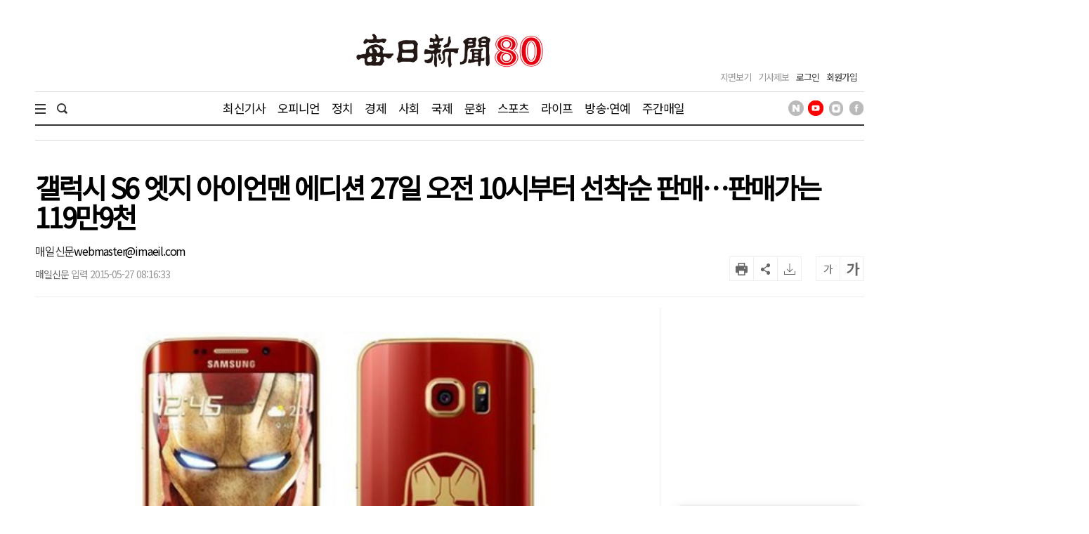

--- FILE ---
content_type: text/html; charset=utf-8
request_url: https://www.google.com/recaptcha/api2/aframe
body_size: 269
content:
<!DOCTYPE HTML><html><head><meta http-equiv="content-type" content="text/html; charset=UTF-8"></head><body><script nonce="8s5EEMkSXJLYgQgDBVAoIQ">/** Anti-fraud and anti-abuse applications only. See google.com/recaptcha */ try{var clients={'sodar':'https://pagead2.googlesyndication.com/pagead/sodar?'};window.addEventListener("message",function(a){try{if(a.source===window.parent){var b=JSON.parse(a.data);var c=clients[b['id']];if(c){var d=document.createElement('img');d.src=c+b['params']+'&rc='+(localStorage.getItem("rc::a")?sessionStorage.getItem("rc::b"):"");window.document.body.appendChild(d);sessionStorage.setItem("rc::e",parseInt(sessionStorage.getItem("rc::e")||0)+1);localStorage.setItem("rc::h",'1769366586564');}}}catch(b){}});window.parent.postMessage("_grecaptcha_ready", "*");}catch(b){}</script></body></html>

--- FILE ---
content_type: application/javascript; charset=utf-8
request_url: https://fundingchoicesmessages.google.com/f/AGSKWxUGjRWKxXw_5IeiRLLb0N6U0Jikp_LI-0sf8EiVohFq2in6YjOfJS46b8zxhjHFg80lsTpKMoZCbNNhyrIpVaZlvELx5xrf07gYG1simcWLklDt__st8wP5l0N3kzJUnBkF3ZdMzfSgnSEIIm5qSJkeGGlqnD0Vk36Q15NJWhXgZsn27CkmlHBim9-V/__ad_zone_/adsign./footer_ads_/openads./advlink300.
body_size: -1287
content:
window['7060fbfa-46c7-4115-afdb-a67439f28505'] = true;